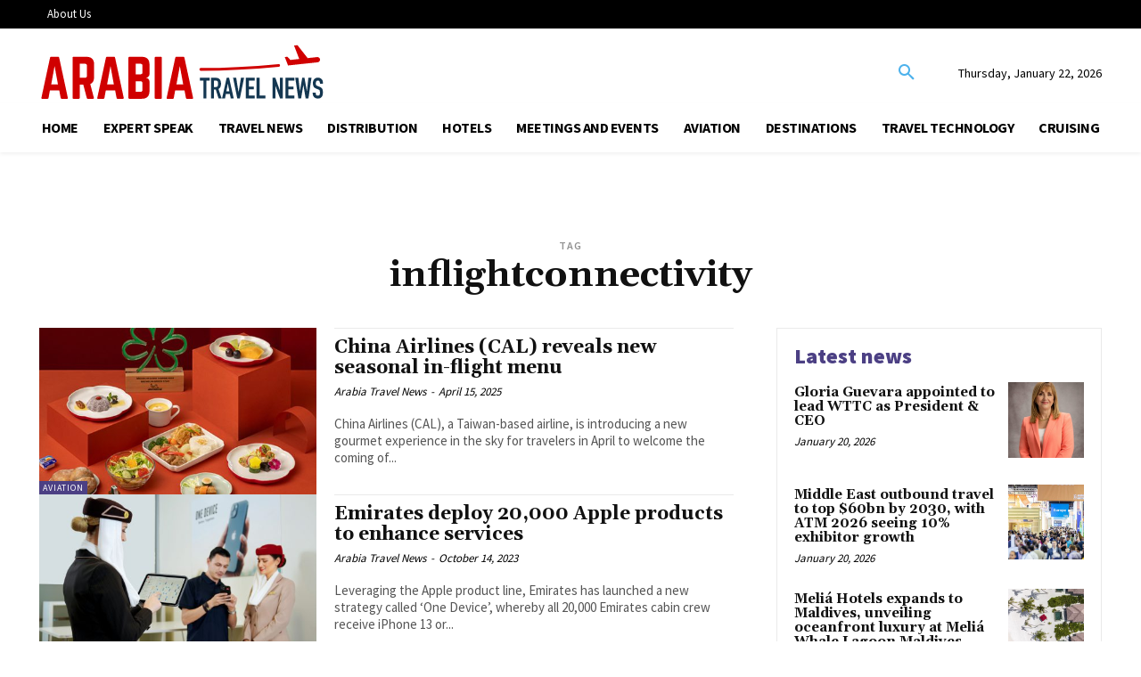

--- FILE ---
content_type: text/css
request_url: https://arabiatravelnews.com/wp-content/themes/Newspaper-child/style.css?ver=12.4c
body_size: 625
content:
/*
Theme Name:     Newspaper Child theme
Theme URI: 		http://themeforest.net/user/tagDiv/portfolio
Description:    Child theme made by tagDiv
Author:         tagDiv
Author URI: 	http://themeforest.net/user/tagDiv/portfolio
Template:       Newspaper
Version:        9.0c
*/


/*  ----------------------------------------------------------------------------
    This file will load automatically when the child theme is active. You can use it
    for custom CSS.
*/
.tagdiv-type p {
    margin-bottom: 10px;
}
.tdb_single_content .tdb-block-inner .has-content-area > p{font-size: 16px !important; line-height: 1.6 !important;} 